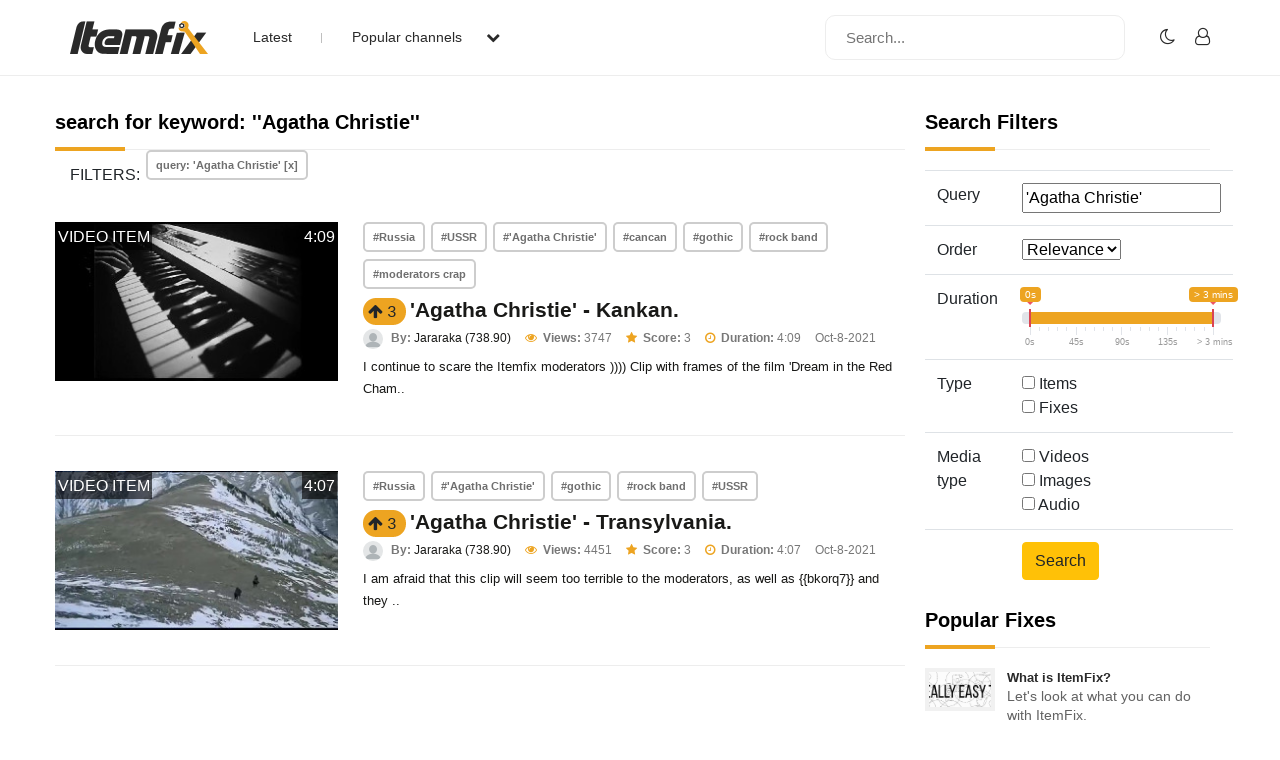

--- FILE ---
content_type: text/html; charset=UTF-8
request_url: https://www.itemfix.com/list?q=%27Agatha%20Christie%27
body_size: 24180
content:
<!DOCTYPE html>
<html lang="en">
<head>
<title>ItemFix - Social Video Factory</title>
<link rel="shortcut icon" type="image/png" href="https://u.itemfix.com/images/img_favicon.png" />
<meta http-equiv="X-UA-Compatible" content="IE=edge">
<meta name="viewport" content="width=device-width, initial-scale=1, maximum-scale=1, user-scalable=0"/>
<base href="https://www.itemfix.com/">
<meta property="og:title" content="ItemFix - Social Video Factory"/>
<meta property="og:description" content="Social Video Factory"/>
<meta property="og:image" content="https://u.itemfix.com/images/img_logo.png"/>
<meta property="og:url" content="https://www.itemfix.com/"/>
<link rel="canonical" href="https://www.itemfix.com/list?q=%27Agatha%20Christie%27" />
<link rel="preconnect" href="https://fonts.gstatic.com">
<link href="https://fonts.googleapis.com/css2?family=Poppins:wght@100;200;300;400;500;600;700;800;900&display=swap" rel="stylesheet">
<link rel="preconnect" href="https://fonts.gstatic.com">
<link href="https://fonts.googleapis.com/css2?family=Montserrat:wght@300;400;500;700&display=swap" rel="stylesheet">
<link rel="stylesheet" type="text/css" href="https://u.itemfix.com/css/bootstrap.min.css">
<link rel="stylesheet" type="text/css" href="https://u.itemfix.com/css/font-awesome.min.css">
<link rel="stylesheet" type="text/css" href="https://u.itemfix.com/css/style.css">
<link rel="stylesheet" type="text/css" href="https://u.itemfix.com/css/media.css">
<link href="https://u.itemfix.com/js/videojs2/skins/nuevo/videojs.min.css" rel="stylesheet" type="text/css" />
<link href="https://u.itemfix.com/js/videojs2/skins/nuevo/ima.min.css" rel="stylesheet" type="text/css" />
<script src="https://u.itemfix.com/js/jquery.min.js"></script>
<script src="https://code.jquery.com/ui/1.12.1/jquery-ui.min.js"></script>
<script src="https://u.itemfix.com/js/always_include.js"></script>
<script language="javascript">
$(document).ready(function() {
  perform_binding();

  jQuery(".profile-con").click(function(){
	jQuery(".profile-dropdown-div").slideToggle();
  });

  jQuery(".categories-con").click(function(){
	jQuery(".categories-dropdown-con").slideToggle();
  });

  $('.messages-table-outer table td input:checkbox').change(function(){
    if($(this).is(":checked")) {
        $(this).parents('tr').addClass("message-focus-color");
    } else {
        $(this).parents('tr').removeClass("message-focus-color");
    }
  });


  $(".header-right-inner form i").click(function(){
    $(".search-mobile-con").show();
  });
  $(".search-mobile-con img").click(function(){
    $(".search-mobile-con").hide();
  });

jQuery("button.navbar-toggle").click(function(){
	jQuery("html").toggleClass("nav-open");
	jQuery("body").toggleClass("overflow-hidden");
  });

});  //end $(document).ready(function() {


function themeToggle() {
  let element = document.body;
  element.classList.toggle("dark-mode");

  let theme = localStorage.getItem("theme");
  if (theme && theme === "dark-mode") {
    localStorage.setItem("theme", "");
  } else {
    localStorage.setItem("theme", "dark-mode");
  }
}

</script>
<script async src="https://pagead2.googlesyndication.com/pagead/js/adsbygoogle.js?client=ca-pub-4761214798132470" crossorigin="anonymous"></script>
<style>
.dark-mode, .dark-mode .content-main-outer-panel *  {
  color: #EBEBEB;
}
.dark-mode
{
	 background-color: black;
}
.dark-mode header * a
{
	 color: #fff !important;
}

.dark-mode header, .dark-mode footer, .dark-mode .header-outer *, .dark-mode footer .container *
{
	 background-color: #626262;
	 color: #fff;
}
.dark-mode .navbar-listing-con *,.dark-mode .alert-danger
{
	background-color: #626262 !important;
}

.dark-mode input,.dark-mode textarea,.dark-mode select,.dark-mode select *,.dark-mode .pagination *
{
	background-color: #fff !important;
	color: #000 !important;

}
.dark-mode .rate_thing,.dark-mode .btn-warning *
{
	color: #000 !important;

}
</style>
</head>
<body>
<script language="javascript">
	let dark_mode_class = localStorage.getItem("theme") || "";
	let element = document.body;
	if(dark_mode_class)element.classList.toggle(dark_mode_class);
</script>
<div id="modal1" class="modal fade">
<div class="modal-dialog modal-dialog-scrollable">
    <div class="modal-content">
            <div class="modal-header">
            	<h5 class="modal-title"></h5>
                <button type="button" class="close" data-dismiss="modal" aria-hidden="true">&times;</button>
            </div>
            <div class="modal-above-body"></div>
            <div class="modal-body">
                <p>Loading...</p>
            </div>
    </div>
</div>
</div>
<div id="modal2" class="modal fade">
<div class="modal-dialog modal-dialog-scrollable">
    <div class="modal-content">
            <div class="modal-header">
            	<h5 class="modal-title"></h5>
                <button type="button" class="close" data-dismiss="modal" aria-hidden="true">&times;</button>
            </div>
            <div class="modal-above-body"></div>
            <div class="modal-body">
                <p>Loading...</p>
            </div>
    </div>
</div>
</div>
<div id="modal3" class="modal fade">
<div class="modal-dialog modal-dialog-scrollable">
    <div class="modal-content">
            <div class="modal-header">
            	<h5 class="modal-title"></h5>
                <button type="button" class="close" data-dismiss="modal" aria-hidden="true">&times;</button>
            </div>
            <div class="modal-above-body"></div>
            <div class="modal-body">
                <p>Loading...</p>
            </div>
    </div>
</div>
</div>
<!-- HEADER START-->
<header class="header-outer fixed-top">
  <div class="container">
    <div class="row">
	  <div class="col-sm-4 col-md-6  pad-none header-left-outer">
	    <div class="logo-outer">
          <a href="https://www.itemfix.com/"><img src="https://u.itemfix.com/images/img_logo.png" alt="ItemFix Logo">
          </a>
      </div>


	  <div class="navigation-list">

		  <button type="button" class="navbar-toggle" style="display:none;">
					<span class="icon-bar"></span>
					<span class="icon-bar"></span>
					<span class="icon-bar"></span>
		  </button>

			<div class="pushmenu-push">
			  <ul>
				 <li><a href="list">Latest</a></li>
				 <li><a href="javascript://" class="categories-con">Popular channels  <i class="fa fa-chevron-down" aria-hidden="true"></i></a></li>

					<div class="categories-dropdown-con" style="display:none;">
						<ul>
						  <li><a href="c/video_to_gif">Video to GIF Tool</a></li>
						  <li><a href="c/viral">Viral</a></li>
						  <li><a href="c/memes">Memes</a></li>
						  <li><a href="c/news">News</a></li>
						  <li><a href="c/fail">Fail</a></li>
						  <li><a href="c/wtf">WTF</a></li>
						  <li><a href="c/crashes">Crashes</a></li>
						  <li><a href="c/cool">Cool</a></li>
						</ul>
					 </div>

			  </ul>

			  <div class="search-mobile-con d-none">
			  <form action="list" method="get">
					<input type="text" name="q" placeholder="Search..." value="'Agatha Christie'">
			  </form>
			</div>

		  </div>

	  </div>
	  </div>

      <div class="col-sm-8 col-md-6 pad-none header-right-outer">
         <div class="header-right-inner">
			 <form action="list" method="get">
				<input name="q" type="text" placeholder="Search...">
				<i class="fa fa-search" aria-hidden="true"></i>
			  </form>

						<ul class="navbar-listing-con">
			  <li><a href="javascript://"  onClick="themeToggle()"><i class="fa fa-moon-o" aria-hidden="true" title="Toggle Nigh/Day Mode"></i></a></li>
			  <li><a href="user?a=login"><i class="fa fa-user-o" aria-hidden="true"></i></a></li>
			</ul>
				     </div>
	  </div>



		</div>

      </div>

	  <div class="search-mobile-con" style="display:none;">
	    <div class="container">
	        <div class="row">
				  <form action="list" method="get">
						<img src="https://u.itemfix.com/images/img_cross_icon.png" alt="cross icon">
						<input type="text" name="q" placeholder="Search...">
				  </form>
			</div>
	    </div>
	   </div>

</header>
<!-- HEADER END-->

<!--CONTENT PART START-->
<section class="content-main-outer-panel" id="content_section">
   <div class="container">
      <div class="row">      <div class="col-sm-12 col-md-9 pad-none content-left-outer">
                <style>
		  .thing_type_overlay
{
	position:absolute;
	padding:2px 2px 1px;
	text-align:center;
	color:#fff;
	background:rgba(0,0,0,0.6);
	text-transform:uppercase;
	top:1px;
	left:1px;
}

.duration_overlay
{
	position:absolute;
	padding:2px 2px 1px;
	text-align:center;
	color:#fff;
	background:rgba(0,0,0,0.6);
	text-transform:uppercase;
	top:1px;
	right:1px;
}
</style>

<div class="col-sm-12 pad-none staff-video-grid-main-outer">
			  <div class="row" id="thing_grid_container">
              		  <h1>search for keyword: ''Agatha Christie''</h1>
          
                        <div class="col-sm-12 filters"><span>FILTERS: </span>
                            <span><a href="list" class="Library-Tag Trans" data-toggle="tooltip" data-placement="top" title="Remove Filter">query: 'Agatha Christie' [x]</a></span>
                            </div> <!--class="col-sm-12 pad-none filters"-->
                            <div class="col-sm-12 pad-none itemfix-grid-main-inner">
		      <div class="col-sm-4 pad-none itemfix-categoires-left-pic"><a href="https://www.itemfix.com/v?t=4uhflr" alt="view ''Agatha Christie' - Kankan.'" id="preview_4uhflr" onmouseenter="play_preview_video('preview_4uhflr','https://u.itemfix.com/2021/Oct/8/ItemFix-dot-com-61602d976ff28_vp.mp4','https://u.itemfix.com/2021/Oct/8/ItemFix-dot-com-61602d976ff28_3_thumb.jpg','https://www.itemfix.com/v?t=4uhflr');"  onmouseout="load_static_image('preview_4uhflr','https://u.itemfix.com/2021/Oct/8/ItemFix-dot-com-61602d976ff28_3_thumb.jpg');"><img src="https://u.itemfix.com/2021/Oct/8/ItemFix-dot-com-61602d976ff28_3_thumb.jpg"></a><div class="thing_type_overlay">video item</div><div class="duration_overlay">4:09</div></div>
		      <div class="col-sm-8 pad-none itemfix-grid-right-con">
                            
			     <div class="col-sm-12 pad-none itemfix-tags-con" style="margin-bottom:2px">
                   <span><a href="list?q=Russia">#Russia</a></span> <span><a href="list?q=USSR">#USSR</a></span> <span><a href="list?q='Agatha Christie'">#'Agatha Christie'</a></span> <span><a href="list?q=cancan">#cancan</a></span> <span><a href="list?q=gothic">#gothic</a></span> <span><a href="list?q=rock band">#rock band</a></span> <span><a href="list?q=moderators crap">#moderators crap</a></span>                      </div> <!--col-sm-12 pad-none itemfix-tags-con-->
              	   				<span name="rate_thing_container[4uhflr]" class="hidden-xs; rate_thing uprate" style="cursor:pointer; background:#eda421; border-radius:25px; -moz-border-radius: 25px; -webkit-border-radius: 25px; padding:5px">
<samp class="arrow_top"><i class="fa fa-arrow-up rate_thing uprate" aria-hidden="true"></i></samp>
<samp class="text_center_con thing_score rate_thing uprate">3</samp>
</span>&nbsp;<h3 style="display:inline"><a href="https://www.itemfix.com/v?t=4uhflr">'Agatha Christie' - Kankan.</a></h3>				 <div class="itemfix-grids-views-con">
				   <span><img src="https://u.itemfix.com/images/default_profile_image.png" alt="pic"> <strong>By:</strong> <a href="https://www.itemfix.com/c/Jararaka">Jararaka (738.90)</a></span>
				   <span><i class="fa fa-eye" aria-hidden="true"></i> <strong>Views:</strong> 3747</span>
                   				   <span><i class="fa fa-star" aria-hidden="true"></i> <strong>Score:</strong> 3</span> 
                    				   <span><i class="fa fa-clock-o" aria-hidden="true"></i> <strong>Duration:</strong> 4:09</span>                   <span>Oct-8-2021</span>
				 </div>
				 <p>I continue to scare the Itemfix moderators ))))
Clip with frames of the film 'Dream in the Red Cham..</p>
			  </div>
		  </div>
                        <div class="col-sm-12 pad-none itemfix-grid-main-inner">
		      <div class="col-sm-4 pad-none itemfix-categoires-left-pic"><a href="https://www.itemfix.com/v?t=8u76yr" alt="view ''Agatha Christie' - Transylvania.'" id="preview_8u76yr" onmouseenter="play_preview_video('preview_8u76yr','https://u.itemfix.com/2021/Oct/8/ItemFix-dot-com-6160204c72380_vp.mp4','https://u.itemfix.com/2021/Oct/8/ItemFix-dot-com-6160204c72380_10_thumb.jpg','https://www.itemfix.com/v?t=8u76yr');"  onmouseout="load_static_image('preview_8u76yr','https://u.itemfix.com/2021/Oct/8/ItemFix-dot-com-6160204c72380_10_thumb.jpg');"><img src="https://u.itemfix.com/2021/Oct/8/ItemFix-dot-com-6160204c72380_10_thumb.jpg"></a><div class="thing_type_overlay">video item</div><div class="duration_overlay">4:07</div></div>
		      <div class="col-sm-8 pad-none itemfix-grid-right-con">
                            
			     <div class="col-sm-12 pad-none itemfix-tags-con" style="margin-bottom:2px">
                   <span><a href="list?q=Russia">#Russia</a></span> <span><a href="list?q='Agatha Christie'">#'Agatha Christie'</a></span> <span><a href="list?q=gothic">#gothic</a></span> <span><a href="list?q=rock band">#rock band</a></span> <span><a href="list?q=USSR">#USSR</a></span>                      </div> <!--col-sm-12 pad-none itemfix-tags-con-->
              	   				<span name="rate_thing_container[8u76yr]" class="hidden-xs; rate_thing uprate" style="cursor:pointer; background:#eda421; border-radius:25px; -moz-border-radius: 25px; -webkit-border-radius: 25px; padding:5px">
<samp class="arrow_top"><i class="fa fa-arrow-up rate_thing uprate" aria-hidden="true"></i></samp>
<samp class="text_center_con thing_score rate_thing uprate">3</samp>
</span>&nbsp;<h3 style="display:inline"><a href="https://www.itemfix.com/v?t=8u76yr">'Agatha Christie' - Transylvania.</a></h3>				 <div class="itemfix-grids-views-con">
				   <span><img src="https://u.itemfix.com/images/default_profile_image.png" alt="pic"> <strong>By:</strong> <a href="https://www.itemfix.com/c/Jararaka">Jararaka (738.90)</a></span>
				   <span><i class="fa fa-eye" aria-hidden="true"></i> <strong>Views:</strong> 4451</span>
                   				   <span><i class="fa fa-star" aria-hidden="true"></i> <strong>Score:</strong> 3</span> 
                    				   <span><i class="fa fa-clock-o" aria-hidden="true"></i> <strong>Duration:</strong> 4:07</span>                   <span>Oct-8-2021</span>
				 </div>
				 <p>I am afraid that this clip will seem too terrible to the moderators, as well as {{bkorq7}} and they ..</p>
			  </div>
		  </div>
          </div> <!--row-->
</div> <!--class="col-sm-12 pad-none staff-video-grid-main-outer"-->
      </div> <!--col-sm-12 col-md-9 pad-none content-left-outer-->
      <div class="col-sm-12 col-md-3 pad-none content-right-outer">
      <link rel="stylesheet" href="https://u.itemfix.com/css/ion.rangeSlider.min.css"/>
      <script src="https://u.itemfix.com/js/ion.rangeSlider.min.js"></script>
      <script language="javascript">
	$(document).ready(function() {
		
		var from = 0;
		var to = 180;
		
	  function my_prettify (n) {
		if(n==60)return "1 min";
		if(n==120)return "2 mins";
		if(n==180)return "> 3 mins"; 
		else return n+'s';
    }	
		
	  $("#duration_range_seekbar").ionRangeSlider({
        type: "double",  
		min: 0,
        max: 180,
		from: 0,
		to: 180,
		step: 1,  
        grid: true,
		prettify: my_prettify
  }); 
  
  instance.update({
   from: 10 //your new value
 });
	});
	  </script>
      <h2>Search Filters</h2>
      <form action="list" method="get">
      <table class="table">
          <td>Query</td>
          <td><input type="text" name="q" id="q" value="'Agatha Christie'" /></td>
        </tr>
        <tr>
          <td width="27%">Order</td>
          <td width="73%"><select name="order_by" id="order_by">
            <option value="relevance" selected>Relevance</option>
            <option value="virality">Virality</option>
            <option value="newest_added">Newest</option>
          </select></td>
        </tr>
        <tr>
          <td valign="top">Duration</td>
          <td><input id="duration_range_seekbar" />
          <input name="duration_from" id="duration_from" value="" type="hidden" />
          <input name="duration_to"  id="duration_to" value="" type="hidden" />
          </td>
        </tr>
        <tr>
          <td valign="top">Type</td>
          <td><input name="type_array[]" type="checkbox" value="item" />
            Items<br />
            <input name="type_array[]" type="checkbox" value="fix" /> 
            Fixes</td>
        </tr>
        <tr>
          <td valign="top">Media type</td>
          <td><input name="media_type_array[]" type="checkbox" value="video" /> 
            Videos
<br />
<input name="media_type_array[]" type="checkbox" value="image" /> 
Images
<br />
<input name="media_type_array[]" type="checkbox" value="audio" /> 
Audio
</td>
        </tr>
                <tr>
          <td valign="top">&nbsp;</td>
          <td><input type="submit" name="button" id="button" value="Search" class="btn btn-warning" onclick="$('#duration_from').val($('#duration_range_seekbar').data('ionRangeSlider').result.from); $('#duration_to').val($('#duration_range_seekbar').data('ionRangeSlider').result.to);" /></td>
        </tr>
      </table>
      </form>
                  			<h2>Popular Fixes</h2>

            			<div class="col-12 pad-none content-latest-post-outer">
			  <a href="https://www.itemfix.com/v?t=lu9eeq">
			   <div class="content-latest-post-left"><img src="https://u.itemfix.com/2021/Jun/5/ItemFix-dot-com-60bb3d813bc3c_12_thumb.jpg" alt="pic"></div>
			   <div class="content-latest-post-right">
			      <h4>What is ItemFix?</h4>
				  <p>Let's look at what you can do with ItemFix.</p>
			   </div>
			  </a>
			</div>
            			<div class="col-12 pad-none content-latest-post-outer">
			  <a href="https://www.itemfix.com/v?t=m670dy">
			   <div class="content-latest-post-left"><img src="https://u.itemfix.com/2021/Jul/15/ItemFix-dot-com-60f04edf7386c_15_thumb.jpg" alt="pic"></div>
			   <div class="content-latest-post-right">
			      <h4>Tutorial: ItemFix Meme Generator</h4>
				  <p>A quick look at using our MEME generator here on Itemfix
You can find the meme generator here: itemfix.com/image_meme_generator</p>
			   </div>
			  </a>
			</div>
            			<div class="col-12 pad-none content-latest-post-outer">
			  <a href="https://www.itemfix.com/v?t=ret0dy">
			   <div class="content-latest-post-left"><img src="https://u.itemfix.com/2021/Jul/15/ItemFix-dot-com-60f04ee6012d1_96_thumb.jpg" alt="pic"></div>
			   <div class="content-latest-post-right">
			      <h4>Tutorial: Text to Speech</h4>
				  <p>Taking a look at the text to speech engine on ItemFix. Let's see what you can do with it!

You can find the text to speech tool here: www.itemfix.com/text_to_speech</p>
			   </div>
			  </a>
			</div>
            			<div class="col-12 pad-none content-latest-post-outer">
			  <a href="https://www.itemfix.com/v?t=a5tk1b">
			   <div class="content-latest-post-left"><img src="https://u.itemfix.com/2021/Jul/1/ItemFix-dot-com-60dd5c34b6658_6_thumb.jpg" alt="pic"></div>
			   <div class="content-latest-post-right">
			      <h4>It was at this moment...a meme tutorial</h4>
				  <p>Learn how to use the &quot;It was at this moment...&quot; template. Perfect for accidents, stupidity, marriage proposals and more!</p>
			   </div>
			  </a>
			</div>
            			<div class="col-12 pad-none content-latest-post-outer">
			  <a href="https://www.itemfix.com/v?t=41h6uu">
			   <div class="content-latest-post-left"><img src="https://u.itemfix.com/2021/Jun/8/ItemFix-dot-com-60befb1bafc45_6_thumb.jpg" alt="pic"></div>
			   <div class="content-latest-post-right">
			      <h4>ItemFix Tutorial - Short compilation</h4>
				  <p>For this tutorial we use two different templates to create a short tutorial using two video clips and some assets.</p>
			   </div>
			  </a>
			</div>
            			<div class="col-12 pad-none content-latest-post-outer">
			  <a href="https://www.itemfix.com/v?t=a1ol6p">
			   <div class="content-latest-post-left"><img src="https://u.itemfix.com/2021/May/20/ItemFix-dot-com-60a5e55e2375d_5_thumb.jpg" alt="pic"></div>
			   <div class="content-latest-post-right">
			      <h4>Video to GIF tutorial</h4>
				  <p>Here we take a look at using the Video to GIF template allowing you to create animated GIFs from video clips to use everywhere.</p>
			   </div>
			  </a>
			</div>
            			<div class="col-12 pad-none content-latest-post-outer">
			  <a href="https://www.itemfix.com/v?t=lt91et">
			   <div class="content-latest-post-left"><img src="https://u.itemfix.com/2021/May/18/ItemFix-dot-com-60a35118e013f_38_thumb.jpg" alt="pic"></div>
			   <div class="content-latest-post-right">
			      <h4>Benny Hill Overlay Tutorial</h4>
				  <p>How to use our &quot;Benny Hill&quot; overlay</p>
			   </div>
			  </a>
			</div>
            
			<div class="content-categories-tags-outer">
			<h2>Popular Tools</h2>
			 <div class="col-sm-12 pad-none content-categories-tags-con">
			   <span><a href="image_meme_generator">Image Meme Generator</a></span>
               <span><a href="text_to_speech">Text to Speech</a></span>
               			 </div>
			</div> <!--content-categories-tags-outer-->


			<div class="content-categories-tags-outer">
			<h2>Popular Tags</h2>
			 <div class="col-sm-12 pad-none content-categories-tags-con">
			   <span><a href="list?q=fail">#Fail</a></span>
			   <span><a href="list?q=thug life">#Thug Life</a></span>
			   <span><a href="list?q=wtf">#WTF</a></span>
			   <span><a href="list?q=news">#News</a></span>
			   <span><a href="list?q=politics">#Politics</a></span>
               <span><a href="list?q=feel good">#Feel Good</a></span>
			   <span><a href="list?q=meme">#Meme</a></span>
			 </div>
			</div> <!--content-categories-tags-outer-->
            <div class="col-12 pad-none advertise-pic">
            </div>	  </div> <!--col-sm-12 col-md-3 pad-none content-right-outer-->
      
	  </div> <!--row-->
   </div> <!--container-->
</section> <!--content-main-outer-panel-->
<!--CONTENT PART END-->

<!--FOOTER START-->
<footer style="padding-bottom:100px">
   <div class="container">
       <div class="row">
	       <div class="col-sm-12 col-md-3 col-lg-3 pad-none footer-logo"><a href=""><img src="https://u.itemfix.com/images/img_logo.png"  alt="logo"></a></div>
	       <div class="col-sm-12 col-md-6 col-lg-6 pad-none footer-links-con">
		      <ul>
                 <li><a href="rss">RSS Feed</a></li>
			     <li><a href="faq">Rules & FAQ</a></li>
			     <li><a href="contact_us">Contact Itemfix</a></li>
			  </ul>
			  <ul>
			     <li><a href="tos">Terms & Conditions</a></li>
			     <li><a href="privacy">Privacy Policy</a></li>
			     <li><a href="copyright">Copyright / DMCA</a></li>
                 <li><a href="https://www.commonsensemedia.org/articles/parents-ultimate-guide-to-parental-controls" target="_blank" rel="nofollow">Parental Control - Best Practises</a>
			  </ul>
		   </div>
	       <div class="col-sm-12 col-md-3 col-lg-3 pad-none footer-social-links-con">
	       				<div class="col-sm-12 pad-none copyright-con">Copyright &copy; 2026  All Rights Reserved.</div>
		   </div>
	   </div>
	</div>
</footer>
<!--FOOTER END-->
<script src="https://u.itemfix.com/js/bootstrap.min.js"></script>
   <script src="https://u.itemfix.com/js/videojs2/video.min.js"></script>
   <script src="https://u.itemfix.com/js/videojs2/nuevo2.js"></script>
</body>
</html>

--- FILE ---
content_type: text/html; charset=utf-8
request_url: https://www.google.com/recaptcha/api2/aframe
body_size: 207
content:
<!DOCTYPE HTML><html><head><meta http-equiv="content-type" content="text/html; charset=UTF-8"></head><body><script nonce="p1DYgAq-4HUVyH7-7N3-GA">/** Anti-fraud and anti-abuse applications only. See google.com/recaptcha */ try{var clients={'sodar':'https://pagead2.googlesyndication.com/pagead/sodar?'};window.addEventListener("message",function(a){try{if(a.source===window.parent){var b=JSON.parse(a.data);var c=clients[b['id']];if(c){var d=document.createElement('img');d.src=c+b['params']+'&rc='+(localStorage.getItem("rc::a")?sessionStorage.getItem("rc::b"):"");window.document.body.appendChild(d);sessionStorage.setItem("rc::e",parseInt(sessionStorage.getItem("rc::e")||0)+1);localStorage.setItem("rc::h",'1769023510765');}}}catch(b){}});window.parent.postMessage("_grecaptcha_ready", "*");}catch(b){}</script></body></html>